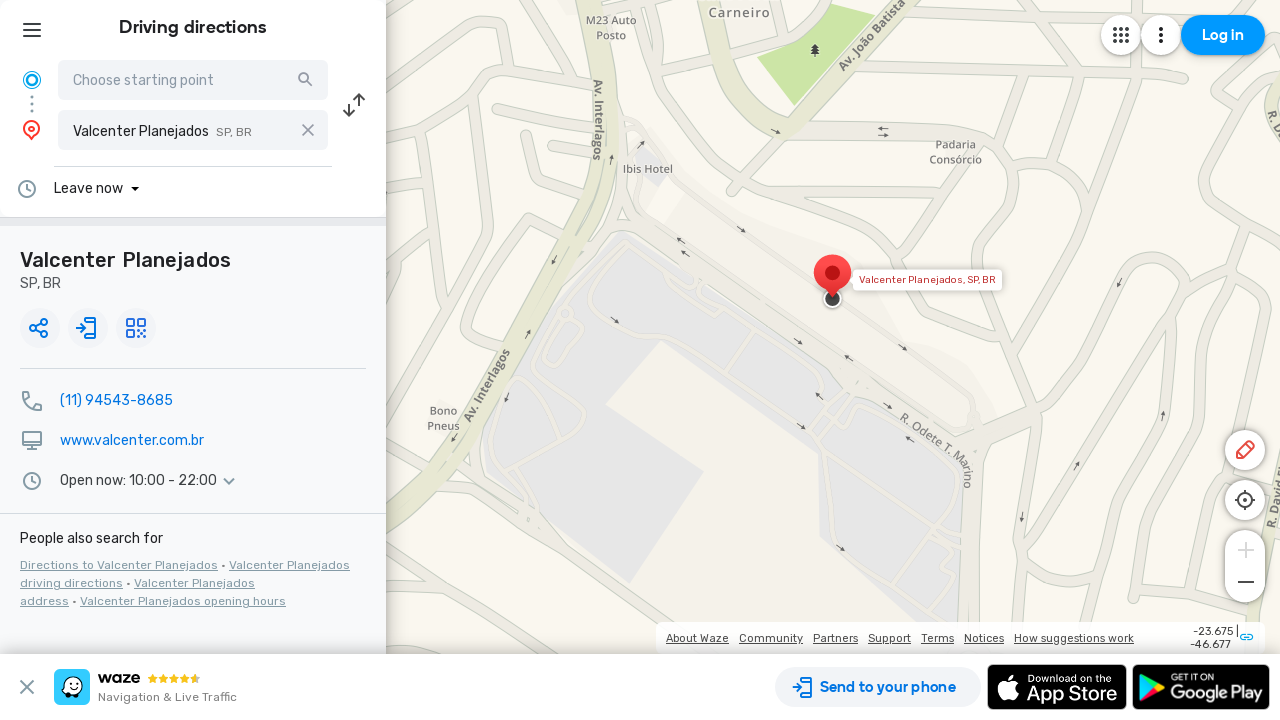

--- FILE ---
content_type: text/html; charset=utf-8
request_url: https://www.google.com/recaptcha/enterprise/anchor?ar=1&k=6LcObp8qAAAAAN7PXkfwsM7EivOr45jR9BZixUx8&co=aHR0cHM6Ly93d3cud2F6ZS5jb206NDQz&hl=en&v=PoyoqOPhxBO7pBk68S4YbpHZ&size=invisible&badge=bottomleft&anchor-ms=20000&execute-ms=30000&cb=kehzbjnsnsoq
body_size: 48754
content:
<!DOCTYPE HTML><html dir="ltr" lang="en"><head><meta http-equiv="Content-Type" content="text/html; charset=UTF-8">
<meta http-equiv="X-UA-Compatible" content="IE=edge">
<title>reCAPTCHA</title>
<style type="text/css">
/* cyrillic-ext */
@font-face {
  font-family: 'Roboto';
  font-style: normal;
  font-weight: 400;
  font-stretch: 100%;
  src: url(//fonts.gstatic.com/s/roboto/v48/KFO7CnqEu92Fr1ME7kSn66aGLdTylUAMa3GUBHMdazTgWw.woff2) format('woff2');
  unicode-range: U+0460-052F, U+1C80-1C8A, U+20B4, U+2DE0-2DFF, U+A640-A69F, U+FE2E-FE2F;
}
/* cyrillic */
@font-face {
  font-family: 'Roboto';
  font-style: normal;
  font-weight: 400;
  font-stretch: 100%;
  src: url(//fonts.gstatic.com/s/roboto/v48/KFO7CnqEu92Fr1ME7kSn66aGLdTylUAMa3iUBHMdazTgWw.woff2) format('woff2');
  unicode-range: U+0301, U+0400-045F, U+0490-0491, U+04B0-04B1, U+2116;
}
/* greek-ext */
@font-face {
  font-family: 'Roboto';
  font-style: normal;
  font-weight: 400;
  font-stretch: 100%;
  src: url(//fonts.gstatic.com/s/roboto/v48/KFO7CnqEu92Fr1ME7kSn66aGLdTylUAMa3CUBHMdazTgWw.woff2) format('woff2');
  unicode-range: U+1F00-1FFF;
}
/* greek */
@font-face {
  font-family: 'Roboto';
  font-style: normal;
  font-weight: 400;
  font-stretch: 100%;
  src: url(//fonts.gstatic.com/s/roboto/v48/KFO7CnqEu92Fr1ME7kSn66aGLdTylUAMa3-UBHMdazTgWw.woff2) format('woff2');
  unicode-range: U+0370-0377, U+037A-037F, U+0384-038A, U+038C, U+038E-03A1, U+03A3-03FF;
}
/* math */
@font-face {
  font-family: 'Roboto';
  font-style: normal;
  font-weight: 400;
  font-stretch: 100%;
  src: url(//fonts.gstatic.com/s/roboto/v48/KFO7CnqEu92Fr1ME7kSn66aGLdTylUAMawCUBHMdazTgWw.woff2) format('woff2');
  unicode-range: U+0302-0303, U+0305, U+0307-0308, U+0310, U+0312, U+0315, U+031A, U+0326-0327, U+032C, U+032F-0330, U+0332-0333, U+0338, U+033A, U+0346, U+034D, U+0391-03A1, U+03A3-03A9, U+03B1-03C9, U+03D1, U+03D5-03D6, U+03F0-03F1, U+03F4-03F5, U+2016-2017, U+2034-2038, U+203C, U+2040, U+2043, U+2047, U+2050, U+2057, U+205F, U+2070-2071, U+2074-208E, U+2090-209C, U+20D0-20DC, U+20E1, U+20E5-20EF, U+2100-2112, U+2114-2115, U+2117-2121, U+2123-214F, U+2190, U+2192, U+2194-21AE, U+21B0-21E5, U+21F1-21F2, U+21F4-2211, U+2213-2214, U+2216-22FF, U+2308-230B, U+2310, U+2319, U+231C-2321, U+2336-237A, U+237C, U+2395, U+239B-23B7, U+23D0, U+23DC-23E1, U+2474-2475, U+25AF, U+25B3, U+25B7, U+25BD, U+25C1, U+25CA, U+25CC, U+25FB, U+266D-266F, U+27C0-27FF, U+2900-2AFF, U+2B0E-2B11, U+2B30-2B4C, U+2BFE, U+3030, U+FF5B, U+FF5D, U+1D400-1D7FF, U+1EE00-1EEFF;
}
/* symbols */
@font-face {
  font-family: 'Roboto';
  font-style: normal;
  font-weight: 400;
  font-stretch: 100%;
  src: url(//fonts.gstatic.com/s/roboto/v48/KFO7CnqEu92Fr1ME7kSn66aGLdTylUAMaxKUBHMdazTgWw.woff2) format('woff2');
  unicode-range: U+0001-000C, U+000E-001F, U+007F-009F, U+20DD-20E0, U+20E2-20E4, U+2150-218F, U+2190, U+2192, U+2194-2199, U+21AF, U+21E6-21F0, U+21F3, U+2218-2219, U+2299, U+22C4-22C6, U+2300-243F, U+2440-244A, U+2460-24FF, U+25A0-27BF, U+2800-28FF, U+2921-2922, U+2981, U+29BF, U+29EB, U+2B00-2BFF, U+4DC0-4DFF, U+FFF9-FFFB, U+10140-1018E, U+10190-1019C, U+101A0, U+101D0-101FD, U+102E0-102FB, U+10E60-10E7E, U+1D2C0-1D2D3, U+1D2E0-1D37F, U+1F000-1F0FF, U+1F100-1F1AD, U+1F1E6-1F1FF, U+1F30D-1F30F, U+1F315, U+1F31C, U+1F31E, U+1F320-1F32C, U+1F336, U+1F378, U+1F37D, U+1F382, U+1F393-1F39F, U+1F3A7-1F3A8, U+1F3AC-1F3AF, U+1F3C2, U+1F3C4-1F3C6, U+1F3CA-1F3CE, U+1F3D4-1F3E0, U+1F3ED, U+1F3F1-1F3F3, U+1F3F5-1F3F7, U+1F408, U+1F415, U+1F41F, U+1F426, U+1F43F, U+1F441-1F442, U+1F444, U+1F446-1F449, U+1F44C-1F44E, U+1F453, U+1F46A, U+1F47D, U+1F4A3, U+1F4B0, U+1F4B3, U+1F4B9, U+1F4BB, U+1F4BF, U+1F4C8-1F4CB, U+1F4D6, U+1F4DA, U+1F4DF, U+1F4E3-1F4E6, U+1F4EA-1F4ED, U+1F4F7, U+1F4F9-1F4FB, U+1F4FD-1F4FE, U+1F503, U+1F507-1F50B, U+1F50D, U+1F512-1F513, U+1F53E-1F54A, U+1F54F-1F5FA, U+1F610, U+1F650-1F67F, U+1F687, U+1F68D, U+1F691, U+1F694, U+1F698, U+1F6AD, U+1F6B2, U+1F6B9-1F6BA, U+1F6BC, U+1F6C6-1F6CF, U+1F6D3-1F6D7, U+1F6E0-1F6EA, U+1F6F0-1F6F3, U+1F6F7-1F6FC, U+1F700-1F7FF, U+1F800-1F80B, U+1F810-1F847, U+1F850-1F859, U+1F860-1F887, U+1F890-1F8AD, U+1F8B0-1F8BB, U+1F8C0-1F8C1, U+1F900-1F90B, U+1F93B, U+1F946, U+1F984, U+1F996, U+1F9E9, U+1FA00-1FA6F, U+1FA70-1FA7C, U+1FA80-1FA89, U+1FA8F-1FAC6, U+1FACE-1FADC, U+1FADF-1FAE9, U+1FAF0-1FAF8, U+1FB00-1FBFF;
}
/* vietnamese */
@font-face {
  font-family: 'Roboto';
  font-style: normal;
  font-weight: 400;
  font-stretch: 100%;
  src: url(//fonts.gstatic.com/s/roboto/v48/KFO7CnqEu92Fr1ME7kSn66aGLdTylUAMa3OUBHMdazTgWw.woff2) format('woff2');
  unicode-range: U+0102-0103, U+0110-0111, U+0128-0129, U+0168-0169, U+01A0-01A1, U+01AF-01B0, U+0300-0301, U+0303-0304, U+0308-0309, U+0323, U+0329, U+1EA0-1EF9, U+20AB;
}
/* latin-ext */
@font-face {
  font-family: 'Roboto';
  font-style: normal;
  font-weight: 400;
  font-stretch: 100%;
  src: url(//fonts.gstatic.com/s/roboto/v48/KFO7CnqEu92Fr1ME7kSn66aGLdTylUAMa3KUBHMdazTgWw.woff2) format('woff2');
  unicode-range: U+0100-02BA, U+02BD-02C5, U+02C7-02CC, U+02CE-02D7, U+02DD-02FF, U+0304, U+0308, U+0329, U+1D00-1DBF, U+1E00-1E9F, U+1EF2-1EFF, U+2020, U+20A0-20AB, U+20AD-20C0, U+2113, U+2C60-2C7F, U+A720-A7FF;
}
/* latin */
@font-face {
  font-family: 'Roboto';
  font-style: normal;
  font-weight: 400;
  font-stretch: 100%;
  src: url(//fonts.gstatic.com/s/roboto/v48/KFO7CnqEu92Fr1ME7kSn66aGLdTylUAMa3yUBHMdazQ.woff2) format('woff2');
  unicode-range: U+0000-00FF, U+0131, U+0152-0153, U+02BB-02BC, U+02C6, U+02DA, U+02DC, U+0304, U+0308, U+0329, U+2000-206F, U+20AC, U+2122, U+2191, U+2193, U+2212, U+2215, U+FEFF, U+FFFD;
}
/* cyrillic-ext */
@font-face {
  font-family: 'Roboto';
  font-style: normal;
  font-weight: 500;
  font-stretch: 100%;
  src: url(//fonts.gstatic.com/s/roboto/v48/KFO7CnqEu92Fr1ME7kSn66aGLdTylUAMa3GUBHMdazTgWw.woff2) format('woff2');
  unicode-range: U+0460-052F, U+1C80-1C8A, U+20B4, U+2DE0-2DFF, U+A640-A69F, U+FE2E-FE2F;
}
/* cyrillic */
@font-face {
  font-family: 'Roboto';
  font-style: normal;
  font-weight: 500;
  font-stretch: 100%;
  src: url(//fonts.gstatic.com/s/roboto/v48/KFO7CnqEu92Fr1ME7kSn66aGLdTylUAMa3iUBHMdazTgWw.woff2) format('woff2');
  unicode-range: U+0301, U+0400-045F, U+0490-0491, U+04B0-04B1, U+2116;
}
/* greek-ext */
@font-face {
  font-family: 'Roboto';
  font-style: normal;
  font-weight: 500;
  font-stretch: 100%;
  src: url(//fonts.gstatic.com/s/roboto/v48/KFO7CnqEu92Fr1ME7kSn66aGLdTylUAMa3CUBHMdazTgWw.woff2) format('woff2');
  unicode-range: U+1F00-1FFF;
}
/* greek */
@font-face {
  font-family: 'Roboto';
  font-style: normal;
  font-weight: 500;
  font-stretch: 100%;
  src: url(//fonts.gstatic.com/s/roboto/v48/KFO7CnqEu92Fr1ME7kSn66aGLdTylUAMa3-UBHMdazTgWw.woff2) format('woff2');
  unicode-range: U+0370-0377, U+037A-037F, U+0384-038A, U+038C, U+038E-03A1, U+03A3-03FF;
}
/* math */
@font-face {
  font-family: 'Roboto';
  font-style: normal;
  font-weight: 500;
  font-stretch: 100%;
  src: url(//fonts.gstatic.com/s/roboto/v48/KFO7CnqEu92Fr1ME7kSn66aGLdTylUAMawCUBHMdazTgWw.woff2) format('woff2');
  unicode-range: U+0302-0303, U+0305, U+0307-0308, U+0310, U+0312, U+0315, U+031A, U+0326-0327, U+032C, U+032F-0330, U+0332-0333, U+0338, U+033A, U+0346, U+034D, U+0391-03A1, U+03A3-03A9, U+03B1-03C9, U+03D1, U+03D5-03D6, U+03F0-03F1, U+03F4-03F5, U+2016-2017, U+2034-2038, U+203C, U+2040, U+2043, U+2047, U+2050, U+2057, U+205F, U+2070-2071, U+2074-208E, U+2090-209C, U+20D0-20DC, U+20E1, U+20E5-20EF, U+2100-2112, U+2114-2115, U+2117-2121, U+2123-214F, U+2190, U+2192, U+2194-21AE, U+21B0-21E5, U+21F1-21F2, U+21F4-2211, U+2213-2214, U+2216-22FF, U+2308-230B, U+2310, U+2319, U+231C-2321, U+2336-237A, U+237C, U+2395, U+239B-23B7, U+23D0, U+23DC-23E1, U+2474-2475, U+25AF, U+25B3, U+25B7, U+25BD, U+25C1, U+25CA, U+25CC, U+25FB, U+266D-266F, U+27C0-27FF, U+2900-2AFF, U+2B0E-2B11, U+2B30-2B4C, U+2BFE, U+3030, U+FF5B, U+FF5D, U+1D400-1D7FF, U+1EE00-1EEFF;
}
/* symbols */
@font-face {
  font-family: 'Roboto';
  font-style: normal;
  font-weight: 500;
  font-stretch: 100%;
  src: url(//fonts.gstatic.com/s/roboto/v48/KFO7CnqEu92Fr1ME7kSn66aGLdTylUAMaxKUBHMdazTgWw.woff2) format('woff2');
  unicode-range: U+0001-000C, U+000E-001F, U+007F-009F, U+20DD-20E0, U+20E2-20E4, U+2150-218F, U+2190, U+2192, U+2194-2199, U+21AF, U+21E6-21F0, U+21F3, U+2218-2219, U+2299, U+22C4-22C6, U+2300-243F, U+2440-244A, U+2460-24FF, U+25A0-27BF, U+2800-28FF, U+2921-2922, U+2981, U+29BF, U+29EB, U+2B00-2BFF, U+4DC0-4DFF, U+FFF9-FFFB, U+10140-1018E, U+10190-1019C, U+101A0, U+101D0-101FD, U+102E0-102FB, U+10E60-10E7E, U+1D2C0-1D2D3, U+1D2E0-1D37F, U+1F000-1F0FF, U+1F100-1F1AD, U+1F1E6-1F1FF, U+1F30D-1F30F, U+1F315, U+1F31C, U+1F31E, U+1F320-1F32C, U+1F336, U+1F378, U+1F37D, U+1F382, U+1F393-1F39F, U+1F3A7-1F3A8, U+1F3AC-1F3AF, U+1F3C2, U+1F3C4-1F3C6, U+1F3CA-1F3CE, U+1F3D4-1F3E0, U+1F3ED, U+1F3F1-1F3F3, U+1F3F5-1F3F7, U+1F408, U+1F415, U+1F41F, U+1F426, U+1F43F, U+1F441-1F442, U+1F444, U+1F446-1F449, U+1F44C-1F44E, U+1F453, U+1F46A, U+1F47D, U+1F4A3, U+1F4B0, U+1F4B3, U+1F4B9, U+1F4BB, U+1F4BF, U+1F4C8-1F4CB, U+1F4D6, U+1F4DA, U+1F4DF, U+1F4E3-1F4E6, U+1F4EA-1F4ED, U+1F4F7, U+1F4F9-1F4FB, U+1F4FD-1F4FE, U+1F503, U+1F507-1F50B, U+1F50D, U+1F512-1F513, U+1F53E-1F54A, U+1F54F-1F5FA, U+1F610, U+1F650-1F67F, U+1F687, U+1F68D, U+1F691, U+1F694, U+1F698, U+1F6AD, U+1F6B2, U+1F6B9-1F6BA, U+1F6BC, U+1F6C6-1F6CF, U+1F6D3-1F6D7, U+1F6E0-1F6EA, U+1F6F0-1F6F3, U+1F6F7-1F6FC, U+1F700-1F7FF, U+1F800-1F80B, U+1F810-1F847, U+1F850-1F859, U+1F860-1F887, U+1F890-1F8AD, U+1F8B0-1F8BB, U+1F8C0-1F8C1, U+1F900-1F90B, U+1F93B, U+1F946, U+1F984, U+1F996, U+1F9E9, U+1FA00-1FA6F, U+1FA70-1FA7C, U+1FA80-1FA89, U+1FA8F-1FAC6, U+1FACE-1FADC, U+1FADF-1FAE9, U+1FAF0-1FAF8, U+1FB00-1FBFF;
}
/* vietnamese */
@font-face {
  font-family: 'Roboto';
  font-style: normal;
  font-weight: 500;
  font-stretch: 100%;
  src: url(//fonts.gstatic.com/s/roboto/v48/KFO7CnqEu92Fr1ME7kSn66aGLdTylUAMa3OUBHMdazTgWw.woff2) format('woff2');
  unicode-range: U+0102-0103, U+0110-0111, U+0128-0129, U+0168-0169, U+01A0-01A1, U+01AF-01B0, U+0300-0301, U+0303-0304, U+0308-0309, U+0323, U+0329, U+1EA0-1EF9, U+20AB;
}
/* latin-ext */
@font-face {
  font-family: 'Roboto';
  font-style: normal;
  font-weight: 500;
  font-stretch: 100%;
  src: url(//fonts.gstatic.com/s/roboto/v48/KFO7CnqEu92Fr1ME7kSn66aGLdTylUAMa3KUBHMdazTgWw.woff2) format('woff2');
  unicode-range: U+0100-02BA, U+02BD-02C5, U+02C7-02CC, U+02CE-02D7, U+02DD-02FF, U+0304, U+0308, U+0329, U+1D00-1DBF, U+1E00-1E9F, U+1EF2-1EFF, U+2020, U+20A0-20AB, U+20AD-20C0, U+2113, U+2C60-2C7F, U+A720-A7FF;
}
/* latin */
@font-face {
  font-family: 'Roboto';
  font-style: normal;
  font-weight: 500;
  font-stretch: 100%;
  src: url(//fonts.gstatic.com/s/roboto/v48/KFO7CnqEu92Fr1ME7kSn66aGLdTylUAMa3yUBHMdazQ.woff2) format('woff2');
  unicode-range: U+0000-00FF, U+0131, U+0152-0153, U+02BB-02BC, U+02C6, U+02DA, U+02DC, U+0304, U+0308, U+0329, U+2000-206F, U+20AC, U+2122, U+2191, U+2193, U+2212, U+2215, U+FEFF, U+FFFD;
}
/* cyrillic-ext */
@font-face {
  font-family: 'Roboto';
  font-style: normal;
  font-weight: 900;
  font-stretch: 100%;
  src: url(//fonts.gstatic.com/s/roboto/v48/KFO7CnqEu92Fr1ME7kSn66aGLdTylUAMa3GUBHMdazTgWw.woff2) format('woff2');
  unicode-range: U+0460-052F, U+1C80-1C8A, U+20B4, U+2DE0-2DFF, U+A640-A69F, U+FE2E-FE2F;
}
/* cyrillic */
@font-face {
  font-family: 'Roboto';
  font-style: normal;
  font-weight: 900;
  font-stretch: 100%;
  src: url(//fonts.gstatic.com/s/roboto/v48/KFO7CnqEu92Fr1ME7kSn66aGLdTylUAMa3iUBHMdazTgWw.woff2) format('woff2');
  unicode-range: U+0301, U+0400-045F, U+0490-0491, U+04B0-04B1, U+2116;
}
/* greek-ext */
@font-face {
  font-family: 'Roboto';
  font-style: normal;
  font-weight: 900;
  font-stretch: 100%;
  src: url(//fonts.gstatic.com/s/roboto/v48/KFO7CnqEu92Fr1ME7kSn66aGLdTylUAMa3CUBHMdazTgWw.woff2) format('woff2');
  unicode-range: U+1F00-1FFF;
}
/* greek */
@font-face {
  font-family: 'Roboto';
  font-style: normal;
  font-weight: 900;
  font-stretch: 100%;
  src: url(//fonts.gstatic.com/s/roboto/v48/KFO7CnqEu92Fr1ME7kSn66aGLdTylUAMa3-UBHMdazTgWw.woff2) format('woff2');
  unicode-range: U+0370-0377, U+037A-037F, U+0384-038A, U+038C, U+038E-03A1, U+03A3-03FF;
}
/* math */
@font-face {
  font-family: 'Roboto';
  font-style: normal;
  font-weight: 900;
  font-stretch: 100%;
  src: url(//fonts.gstatic.com/s/roboto/v48/KFO7CnqEu92Fr1ME7kSn66aGLdTylUAMawCUBHMdazTgWw.woff2) format('woff2');
  unicode-range: U+0302-0303, U+0305, U+0307-0308, U+0310, U+0312, U+0315, U+031A, U+0326-0327, U+032C, U+032F-0330, U+0332-0333, U+0338, U+033A, U+0346, U+034D, U+0391-03A1, U+03A3-03A9, U+03B1-03C9, U+03D1, U+03D5-03D6, U+03F0-03F1, U+03F4-03F5, U+2016-2017, U+2034-2038, U+203C, U+2040, U+2043, U+2047, U+2050, U+2057, U+205F, U+2070-2071, U+2074-208E, U+2090-209C, U+20D0-20DC, U+20E1, U+20E5-20EF, U+2100-2112, U+2114-2115, U+2117-2121, U+2123-214F, U+2190, U+2192, U+2194-21AE, U+21B0-21E5, U+21F1-21F2, U+21F4-2211, U+2213-2214, U+2216-22FF, U+2308-230B, U+2310, U+2319, U+231C-2321, U+2336-237A, U+237C, U+2395, U+239B-23B7, U+23D0, U+23DC-23E1, U+2474-2475, U+25AF, U+25B3, U+25B7, U+25BD, U+25C1, U+25CA, U+25CC, U+25FB, U+266D-266F, U+27C0-27FF, U+2900-2AFF, U+2B0E-2B11, U+2B30-2B4C, U+2BFE, U+3030, U+FF5B, U+FF5D, U+1D400-1D7FF, U+1EE00-1EEFF;
}
/* symbols */
@font-face {
  font-family: 'Roboto';
  font-style: normal;
  font-weight: 900;
  font-stretch: 100%;
  src: url(//fonts.gstatic.com/s/roboto/v48/KFO7CnqEu92Fr1ME7kSn66aGLdTylUAMaxKUBHMdazTgWw.woff2) format('woff2');
  unicode-range: U+0001-000C, U+000E-001F, U+007F-009F, U+20DD-20E0, U+20E2-20E4, U+2150-218F, U+2190, U+2192, U+2194-2199, U+21AF, U+21E6-21F0, U+21F3, U+2218-2219, U+2299, U+22C4-22C6, U+2300-243F, U+2440-244A, U+2460-24FF, U+25A0-27BF, U+2800-28FF, U+2921-2922, U+2981, U+29BF, U+29EB, U+2B00-2BFF, U+4DC0-4DFF, U+FFF9-FFFB, U+10140-1018E, U+10190-1019C, U+101A0, U+101D0-101FD, U+102E0-102FB, U+10E60-10E7E, U+1D2C0-1D2D3, U+1D2E0-1D37F, U+1F000-1F0FF, U+1F100-1F1AD, U+1F1E6-1F1FF, U+1F30D-1F30F, U+1F315, U+1F31C, U+1F31E, U+1F320-1F32C, U+1F336, U+1F378, U+1F37D, U+1F382, U+1F393-1F39F, U+1F3A7-1F3A8, U+1F3AC-1F3AF, U+1F3C2, U+1F3C4-1F3C6, U+1F3CA-1F3CE, U+1F3D4-1F3E0, U+1F3ED, U+1F3F1-1F3F3, U+1F3F5-1F3F7, U+1F408, U+1F415, U+1F41F, U+1F426, U+1F43F, U+1F441-1F442, U+1F444, U+1F446-1F449, U+1F44C-1F44E, U+1F453, U+1F46A, U+1F47D, U+1F4A3, U+1F4B0, U+1F4B3, U+1F4B9, U+1F4BB, U+1F4BF, U+1F4C8-1F4CB, U+1F4D6, U+1F4DA, U+1F4DF, U+1F4E3-1F4E6, U+1F4EA-1F4ED, U+1F4F7, U+1F4F9-1F4FB, U+1F4FD-1F4FE, U+1F503, U+1F507-1F50B, U+1F50D, U+1F512-1F513, U+1F53E-1F54A, U+1F54F-1F5FA, U+1F610, U+1F650-1F67F, U+1F687, U+1F68D, U+1F691, U+1F694, U+1F698, U+1F6AD, U+1F6B2, U+1F6B9-1F6BA, U+1F6BC, U+1F6C6-1F6CF, U+1F6D3-1F6D7, U+1F6E0-1F6EA, U+1F6F0-1F6F3, U+1F6F7-1F6FC, U+1F700-1F7FF, U+1F800-1F80B, U+1F810-1F847, U+1F850-1F859, U+1F860-1F887, U+1F890-1F8AD, U+1F8B0-1F8BB, U+1F8C0-1F8C1, U+1F900-1F90B, U+1F93B, U+1F946, U+1F984, U+1F996, U+1F9E9, U+1FA00-1FA6F, U+1FA70-1FA7C, U+1FA80-1FA89, U+1FA8F-1FAC6, U+1FACE-1FADC, U+1FADF-1FAE9, U+1FAF0-1FAF8, U+1FB00-1FBFF;
}
/* vietnamese */
@font-face {
  font-family: 'Roboto';
  font-style: normal;
  font-weight: 900;
  font-stretch: 100%;
  src: url(//fonts.gstatic.com/s/roboto/v48/KFO7CnqEu92Fr1ME7kSn66aGLdTylUAMa3OUBHMdazTgWw.woff2) format('woff2');
  unicode-range: U+0102-0103, U+0110-0111, U+0128-0129, U+0168-0169, U+01A0-01A1, U+01AF-01B0, U+0300-0301, U+0303-0304, U+0308-0309, U+0323, U+0329, U+1EA0-1EF9, U+20AB;
}
/* latin-ext */
@font-face {
  font-family: 'Roboto';
  font-style: normal;
  font-weight: 900;
  font-stretch: 100%;
  src: url(//fonts.gstatic.com/s/roboto/v48/KFO7CnqEu92Fr1ME7kSn66aGLdTylUAMa3KUBHMdazTgWw.woff2) format('woff2');
  unicode-range: U+0100-02BA, U+02BD-02C5, U+02C7-02CC, U+02CE-02D7, U+02DD-02FF, U+0304, U+0308, U+0329, U+1D00-1DBF, U+1E00-1E9F, U+1EF2-1EFF, U+2020, U+20A0-20AB, U+20AD-20C0, U+2113, U+2C60-2C7F, U+A720-A7FF;
}
/* latin */
@font-face {
  font-family: 'Roboto';
  font-style: normal;
  font-weight: 900;
  font-stretch: 100%;
  src: url(//fonts.gstatic.com/s/roboto/v48/KFO7CnqEu92Fr1ME7kSn66aGLdTylUAMa3yUBHMdazQ.woff2) format('woff2');
  unicode-range: U+0000-00FF, U+0131, U+0152-0153, U+02BB-02BC, U+02C6, U+02DA, U+02DC, U+0304, U+0308, U+0329, U+2000-206F, U+20AC, U+2122, U+2191, U+2193, U+2212, U+2215, U+FEFF, U+FFFD;
}

</style>
<link rel="stylesheet" type="text/css" href="https://www.gstatic.com/recaptcha/releases/PoyoqOPhxBO7pBk68S4YbpHZ/styles__ltr.css">
<script nonce="Speb1rBbYLENrUSAuz-eDg" type="text/javascript">window['__recaptcha_api'] = 'https://www.google.com/recaptcha/enterprise/';</script>
<script type="text/javascript" src="https://www.gstatic.com/recaptcha/releases/PoyoqOPhxBO7pBk68S4YbpHZ/recaptcha__en.js" nonce="Speb1rBbYLENrUSAuz-eDg">
      
    </script></head>
<body><div id="rc-anchor-alert" class="rc-anchor-alert"></div>
<input type="hidden" id="recaptcha-token" value="[base64]">
<script type="text/javascript" nonce="Speb1rBbYLENrUSAuz-eDg">
      recaptcha.anchor.Main.init("[\x22ainput\x22,[\x22bgdata\x22,\x22\x22,\[base64]/[base64]/[base64]/bmV3IHJbeF0oY1swXSk6RT09Mj9uZXcgclt4XShjWzBdLGNbMV0pOkU9PTM/bmV3IHJbeF0oY1swXSxjWzFdLGNbMl0pOkU9PTQ/[base64]/[base64]/[base64]/[base64]/[base64]/[base64]/[base64]/[base64]\x22,\[base64]\\u003d\\u003d\x22,\x22w6vCvcOvwqwewr8hW1DCuMO+JDMWwofDo8KtdjQlfcKUEHzCgFoWwrs4IsOBw7gpwq93NUJvExYxw6oXI8Kuw5zDty8pbibCkMKfdFrCtsOIw4dQNS9/Al7Dq1bCtsKZw7zDs8KUAsOTw6gWw6jCncK/PcOdesOGHU1Nw49OIsO9wrBxw4vCtlXCpMKLNsK/wrvCk2rDunzCrsK6SGRFwoUmbSrCkHrDhxDChcKcECRQwp3DvEPCjsOzw6fDlcKfFzsBRcOXworCjxHDv8KVIVZyw6AMwqbDi0PDviJbFMOpw6/CqMO/ME/[base64]/wpxbwpZmdhw7QyhgVlHCsxEvf8ORw7jCrg0/FQjDnDIuesKBw7LDjMKIa8OUw65Ew6Y8wpXCqiZ9w4RvNwxmWydIP8O4IMOMwqBCwqfDtcK/[base64]/RGF6d2J6wrjDgAMCwoQsw7l2w5Yww65UYSbCinoEGcODw7nCoMOocMKpXC/DlkE9w4kwworCpMOUfVtTw7bDgMKsMWHDn8KXw6bCglTDlcKFwqAYKcKaw7dXYyzDvsKHwofDmgHCvzLDncOHOmXCjcOtZ2bDrMKGw4slwpHCoDtGwrDClHTDoD/DksO6w6LDh0oiw7vDq8KiwqnDgnzChsK7w73DjMOnd8KMMzYvBMOLZnJFPnsbw55xw4/DjAPCk0zDiMOLGz/DjQrCnsOPGMK9wpzCm8O3w7ECw5DDnEjCpGgLVmkSw7/[base64]/ChsOyHsKYCMKgw67DiMO1wrUAHkJFwp/[base64]/YksIQ05IwoQiQgZFw4/[base64]/Dh8Ovwo/[base64]/FGrCqU4vcWtTScOWR8KFwoo7J8O7wr/CpCNDw6vCscOdw5PDvMKOwpPCpMKjVMK1Z8O5w7hCV8KDw5VyNsOYw6/[base64]/DlsKMH8O0wr9Qw7HCi1vClUnDg8KMKy7DqMOCdsK0w6HDuF9DJk3CoMO3J3zCum4mw4nDuMKyWXPDvsKaw54Cwo9aDMOkdsO0JHHCly/[base64]/D8OOw6Nmw6Nfc8O+aBJJwpXDqMKBcsOZwrVPQhzCmiLClh3CvVEyVQ3Cm3fDhMOWM2kIw5ZgwqjChUdTTDcbTsKgNg/[base64]/[base64]/[base64]/[base64]/Cv8K/c1LDqVTDqAh1eAvCiMO4wrY6eyxVw4jCoUpfwrLClcKwL8OBwosGwo1xw6BtwrJTw4vDnBjDoXbDtR/CvRzDqjUqJ8OHEsOQVUXDo37DiDgofMKSwrPDhcO9w7QNRMK6HsODwrfDq8Kvc2rCqcO3wqoKw451w6DCqcK2XlDCo8O7K8KtwpfDh8OPwo4Jw6E3PRvDtsKiV27CnS/Cl0AYbGZWIMO+w4HChhJPLnjCvMKtS8OsY8OHEmYYc2gLFDfCkGLDpMK0w7LCp8OMw6lfw5bChCvDvCTDogfCl8OuwprCt8OCwoMYwq8MHR9AaFZxw5rDokzDvWjCrw/Cp8KHZyY/RRA2w5gjw69ZD8Kyw7JDPWLCi8K5wpTCt8OYacKGTMKuw7zDiMKYwpfDqGzCi8OJw7bCicK2WnsewqjChMOLwobDjSxuw5fDnMKYw5DCkwMrw5AFPsKLUSDCrsKTw48lAcOPeUPDhF8kPmZVPcOQw6pBLQnDqTnCtg5VFAlPYDLDuMOOwoPCgn/CkxQBSgdZwowKFDYVwofCk8KTwoFgw7A7w5rChcK9w68EwpUdwr7DoT7CmBPCgsKOwobDjh/CqjnDhcOTwqI9wqQZwqxAKsOowqPDtzMsfcK1w4I8UMO7aMOVTcKPSiNJCMK4DMOGSVMdRnFBw5Frw4HDikA3csKANH4LwrBaP0DCgz/Dk8O1wroCwrbCtsKKwqvDvnjDgGo2woQ1R8ORw4dpw5fDhsOZC8Khw6XCpCIow5o4EMKsw4MOaCcTw4bCoMKlUsOEwp44USXDncOObMK0w7HCvsOlw51HJMOxwrzCoMKafcKQTCLDh8KswozCji/CjjbCqsKPw77CoMOJXcOywqvCq8OpSEDCsGTDnyvDpsO1woNgwq7DkSQCw6tQwrRZHsK9wpzCtiPDksKJIcKsJSR+MMOAGlvCusKQAmZmKMKGDMKUw4Nfw4zCjhR/QcKAwoIcUwzDjMKPw7XDosK6wpZiw4zCuloqa8KEw4tiUzrDs8KIasKVwqLDlMOFR8ONScK/[base64]/ZhHCsxfDvMKUwoJ5woHDjMOobsKKw4Y2w4HCiHzDjxPCkzF+YS1WCcKiJl8iwqXCq15CBMOTwqleGEjDv11cw4ZWw4R0LAPDiyVxw4fDrsOBw4ErN8KcwpwobjfCkiwZAgNXworDvMOlb0M5wo/DvcO2woTDuMKlMcKqwrjDvcKOw5Igw7fCvcOdwpo/woDCkcKyw6XDpCcdw43CnxfDhsKuLUbCtyHDihzClTdwA8KyIXfDvwwqw6NYw51xwqXDjGoPwqhDwqrCgMKvw7hAw4fDgcKpFHNSd8Kye8OvAsKWw5/[base64]/CgS7DqcKYQsKkBcO5blvDsWB3Yws5KMO+w7Usw4HDrzUOQn54G8O7wo5rQCNuTS4mw7lWwpIhBmRbEMKGw4dSw6cYX3l/EgYDNzjCicKIbHsXw6zCjMKzecOdDnjDslrCtT4ZFF/CvcKZAcOOD8O4w77DiBvCl0tZwoLCrnbCucO7woBncsOmw7YRwpQrwpzDvcO8w7LDg8KaZMOCMw0qQ8KyICpaI8OkwqLDshPDiMOewrfCocKcADrDr00GBcK+bDjCt8OqZ8OQfVjCucKsfcO8HsOAwp/Cuh4Pw7ZuwoHDicOWwqEuRADDu8Ksw7QWEQdtwodXDsOKNCXCrMK7VFk8w6HDpHoBP8OMdHHCjMO7w4rCkl/CgUrCtsO1wqTCoExUdsK3HkPCk2rDhsKPw6x2wrXDg8OpwrUHTlTDjDwSwr87FsOhSERzdcKXwp9NT8OXwoDDoMOoH1vCpcOlw6/Chh7Cj8K4w47DnMKqwqEkwrVgZGRMwrzCvFtWecKxw6LCisKBZ8ONw7zDtcKHwoFlZVRZMMKkH8KYwp8EfMOJIsKVNcO3w4rDvAbCh3PDhMKNwrTCg8KIwqR8ZcOtwpTDuHE5KTrCqycaw7sbwq0MwpXCj1zCk8OUw57CuHV2wr/[base64]/[base64]/[base64]/DsGQbwq5NNcKDwq/[base64]/[base64]/Cu8KuekTDhgzDsG7Cs1QGw4dudCrCo8OpXsKIw4vCtMKowofChk4+LMK7RzvCscKew7XClSTCmyPCjcOwR8ObVsOHw5BBwqHCrDVsRUZhwrc4wotqLzR4dXIkwpAcw78Kw7DDulYSJlXChsKzwrtww5gEwr/CvcKzwrnDncKrSMOXcAZ6w6F+wro+w6U7w6gHwofDmT/CvFLDiMOhw4t4OmpfwqPDiMKQfcOrR1U+wqkQHTsIa8OjUQIRa8KOIcOaw6LDvMKlfE7CoMKLTVRCezx6w4TCnTvDj2nCvkd6bsOzUBPCiWhfb8KeGMOGM8Oiw4PDsMK9KDMHw6DCoMKXw7I9WUxjcmPDljd/w6HDn8OdZ3HDlV5dLEnDoHTDhMOeJ0Z4al3Dkm0vw5dbw53DmcOLwrXDmiLCvMKbDcO8w6HCvTEJworCglrDj2U+XnfDvhthwrYrM8O5w7kMw5t8wrZ8w4kXw7dUMsO+w6IYw77Cpz4hPwnCm8OcY8OAIsOmw5ZJZsOFOnDCiWMawo/[base64]/DhcKbwpEBI8OPWsOxOBbDusKhw5I7DkpvHCvClgXCu8KPKCbCp0EtwpXDlx3DiSLClMKuSEvDuDzDs8OFR3sDwqAjw4csZsOPUXRVw6TCoE/Cn8KYL2jCnk/CmGhiwq7DkmzClsKgw5jCnRgcQsKneMO0w5N1GsOvw44iCcK5wrnCljt7Vg81LV/DlT17wpEVZ14YRDISw6gBwr3DgiRpPMOgah/DjiDDjkTDqMKUdsOhw5lZfRA8wrwZdQIgbMO4WzAgworDqHNQwrJQWsKBMi0xF8Oow7rDi8OLw4jDp8OLTsO4wqAGT8Kxw6fDv8OxwrbDnVs3dTHDgmQnwrTCvW3CtDAEwr4Aa8OiwrPDusO2w5bCrcO0KmDChAAvw73Dm8ONAMOHw5QJw5/Dr0LDjSHDrEHCrkNdFMO0QwTDmwNyw43DnFw5wrdGw4kabF7DsMOJUcK4S8K7D8KIM8KiRMOndCN6HcKGdMOOQXRNw7fCoQ7ChG7CiBPCoGLDvU9Nw5YrNsOSYXIVwp/[base64]/CmsKVwrXDoSRfwql6Gj5Rw5gPeFo0O1PDsMOsYUnCq1DCmWfDpcOdCm/CusKhFhDCpnbCjVFdIMORwo3Dr2nDp34UHATDiGzDtMKewpM5BEQqXMOLGsKvwoTCu8OFBVLDmxbDv8OCLcOCwrbDq8KcWEjDqH/DnSdSwrjCt8OYGsOwORYieSTCkcKiIcO6BcKnCjPCgcKEMsK/ay/Dri3Dj8OqBMO6wopowpfCscOPw47CsSIQLyrDu1M4w6rDqsK/bsK8wqjDkBjCp8OcwqvDr8K4AWrCjcOJZm0kw4o7JErCpMOFw4nDqMObc3d9w78pw7nDvVl2w60sbwDCrR5gw43DtF/DhDjDi8KgXibDisORwr/Dm8OBw6wqHXAJw7MlGMOxasOSKn3CocO5woPCqsO5MsOkw6QhH8OmwpLCo8KSw5YwF8KsccOGVV/Ci8OQwqNkwqt3wofDjX3CtMOew4vCiwjDv8OpwqPDkMKcMMOdH1JQw5PCvBc7VsKzw4zDj8K9w7TDscK0acO1woLDvcOnMsK4w6vDq8Kjw6DDtF4IWE8zwpzDoS7CvHVzw6MdP2tCw7IkNcOFw7Y8w5LDuMKmYcO7AiN/OHvCn8OjciRlU8O3wpUwP8KNwp7DrWpmUcKGOcKOwqXDmgnCv8Ozw4g+WsOgw7zCqVFqw5fCj8OAwoEYOT5YSMOWUx7CslV8w6Qcw7XDvTfChDrCv8KVw4sVw67DoHLCmcOOwoLClDHCmMKmNsO6wpI7fV/DssO2EjA4wrY9w7DChsK2w4/DosOqOcKGwqR3WBDDvMOkb8KIa8ObdsOVwp3DhDPCjsKgwrTDv08/J0Y1w75NbDDCjMK2B1ZlB1wcw6Rfw7bCvcOXBAjCtcOlOV/DosOYw63ChXbCq8K4bMK8ccKtwpoVwocow53Dmn7CuTHCgcKZw7tpdGt2G8KlwpnDhEDDscKsHj/DlXs1w5zCkMKcwowSwpHDtMOJwq/DoTnDulEafk/CgUojIsKFcMOew7wxdcOQEcKxBkAiw5bCg8O/Y07Cs8K5wpYaeynDkcOVw4ZfwqsjPMOUAMKUIQzCkw5xMsKPw4vDtxJycsOPN8OWw5UfGMOAwoUOJVAOwpQ7GHrClcOXw4BdRzTDhFZKFE3CuS8EF8OEwrzCgxETw6nDs8Kjw78AJ8Kgw6LDlcOsNcOuw5PDjDrDnTo6fsKewpscw51RGsO/[base64]/WMK2OMKTMMKYdsKawrl5w7FOwpdNfcOawrzDlcKrw599wqrDm8OfwrpIw4gnw6Ahw7bDlgBqw5A+wrnDncKJwqLCkgjCh33CvybDnxfDnMOwwqfDp8OWwrFIJ3MKOQgzEF7ChlvDpcOww6/CrMObbMKtw6xOKDvCk1NyST7DnUpjYMODHsKCCQnClEfDlQvCuHXDmETCjcOREHNyw73DtMOUGEfCscKBRcOtwoxzwpjDrsOLwqvCh8O7w6nDi8O6PcK6WCLDsMKzHS0PwrrDsSbCiMO+O8KkwqUGwpfClcOEw5AawoPCsH4JEMOPw6crLnJiSn0/F3htfMKPw7JHelrDqEHCglZiN0DDh8Olw7luWipzwo4EdHp0Kxdbw5hgw7JXwoJZw6bCmSTCkn/CuhLCvGPCqGxmNBlfeXTCnjFjAMOcwovDq37Cq8KnbMKxG8Kbw5nCr8KsKsKLw6xIwqbDqzXCm8KoZjIiVjolwpQfLCdNw7EowrpbAsKpV8Ojwpc7DG7ChwzDrnnChcOVw60KdAlcwqnDqsKYa8OJJsKQwq7ChsKwYm57EQbChHzCkcKfQMOPQcKoL2/Cr8Kkb8KvVcKDVMK/w6DDiCPCu10DbsOnwqnCiDzDryISworDscOkw6zDqMOkJkHCgsKlwqA5w7nCisORw4PDrx/Dk8KcwrTCvB3CscOrw5XDllrDv8KaUjvCkcKSwrLDinrDvQvDtw4mw6h/TMOmfsO1w7fCjTjCksOlw5VPWMK2wpbDqsKVdUoewqjDs3nCncKGwqZXwrE5GcKxLMK9JsO/PCBfwqAhEcK+wo3DkGnCkDZowoDCiMKHCsO1w70MZsKrcjhVw6QuwoIGP8KaMcKNI8KbYz5Uwq/CksOVZ0A+an5uPkUBW3TCmycyE8OcUMOGwrTDs8KGPiJGdMOYNC8LTsKTw7/DiCdRwo9OJyLCvFZAeXzDgMONw6LDrMK9ISfCjG5EEBnCmCTDjsKFMnXCs0c9wrrCjMK7w5PDkBjDtlQLw6DCq8O4woE8w77CgMO1JcOECcOfw6nCn8OeHygaJnnCrMOcDcOUwowcAcKuEEzDv8OfK8KsNUnDjVfCn8O/w7nCmGnCh8KLDsO7wqXCnj0ZDwDCti91wqfDvMKYbsO9S8KZLsOuw67DoVvChsOkwqbCrcKVDnJ4w6HCnMOMwo3CvDk1SsOAwrfCvTFxw7/DosKYw4/DjMOBwo/CocOoPMOEwqfCjErCrk/DsQIRw7lywobDoWoZwoHDhMKnw7XDqQlvJS1CLMOeZ8Kca8OjZ8KRZQpiwqxMw68gwpJBHUzDjwIIYMKHO8OFwo5uwqXCr8OzQ1TCnhIqwoI/wrDCoHlqw59JwpkTFX3DsksiP1YDwovDvsOBL8OwAQzCq8KAwoF/[base64]/HDhoPFzDksKMwr0iFsOxw6svdMKWd3XCnTjDm8KXwqLDn3oKw6LDuS1+B8Kxw7nDrF9nOcOaZm/DlsKow6rDtcKfH8OWP8OjwoHCjDLDhg5OITnDgcKQCMKewrfCiWrDp8Opw7dbw4LCqhHCuhTCpMKsLcOTw6xrX8Omwo/[base64]/IjhLw4wGwoHCrMOSw6rDssOBwpdEL8KcwppHw47Cu8OYw4JQGsOFQifCi8KUwqdid8OCw5TCncKHaMK3w68rw75fw7wywqnDgcKbwrkGw6zCgSLDmHgfw4bDnG/CjyBvamDCmVXDq8OcwovCv23CjsOww63CuVzCg8OUc8KRwozCosKpY0pCwqDDp8KWR3zCnyBFw5nDk1VZwpgMMFXCqTNMw4w9UirDgRHDm03CrH5tOgIvGMOkwo9XLsKLHwLDusOSwo/DhcOrWcK2ScKewqTDjQjDqMOuUjspw4/DsQTDmMK1HsO+HcOUwqjDiMKPD8Kyw4nDjMO7c8OjwrfCs8KcwqjDosOwQQp6w43Doi7DocKnwoZwOsKiw4F4TsOyRcOzODDCuMOOAcOpWMOdwrs8esOZwrbDsWhQwpIuEB8/F8OsczHCvlEkN8ODZMOAw4TDuiXCtl7DvyM4w7/CrkMUwp3DrShKHUTDisO6wrl5w4YwO2TDkmhWw4jCqXwHS0fCncOawqHDqCkUOsKhw7kXw4/CkMOBwoHDpcOxGsKpwr9GK8O0VsKAQ8O7P1IGwpnCmcKDCsOkUSFtNMOxMjHDgcOMw5MBfGTDllPCq2vCo8O9worCqhzCgi3DsMODwoMyw5pnwpcHwrPCtMKTwqHClCx7w48AZn/[base64]/DqWg5wpZsOcOEw7MEwqvDpVPClRMMWMOww7xGw6F/WsKbw7zDt2zDvVfDlsKqw6PCriRxZW1xwqLDqQAWw5TCnhLCn17Cu1AvwoB/YcKAw7B4wodUw5ARMMKHwpzCsMK+w4dKVm/[base64]/w6rDk8KweFLDpEXCjcO0w71dwrrClcKDFQTDu1h5YsOhDcKWBnHDkBw1MsOHLBHDt2fDuVEbwqg0Y3DDiQ18w6oRYibDkXLCu8ONVQzDng/Dt0zCn8KeKxYUTXI/wrEXw5IXwrclcgp4w6TCisKRw5HDnCIzwpEmwrXDsMOJw60Nw5nDk8KMWlVbw4VyUDgBwrDCik05LsOSwqrDumJQblfDs3Nhw5nCk1Flw7XCh8O5eC5HZCzDjjHCtT0LcxdYwoNbwqYuTcOdw4rCksOwZHcxw5hmA0jDjMOnwrYxwqBzwp/CoG3CisKaAQbCtRtoVsO+TwHDhTU3d8Kzw5lIYWYidsOWw7xQDsKePMKnOFVAEHLDvMO6J8OhPVDCi8O2TzjCnyzCmikiw4zDp34RasOGwpnDr1xdGhQcw67CsMOyYT1vIsOIKcO1w4jCoSzCo8OAC8OMwpRpw6vDsMOBw6/DswTCngLDhMODw4TCumXCn3XDrMKIw746w7xFw7YRdxcCwrrDr8K7w6lpwrvDscKJTcObwpxMG8O/wqAHJGfCnk5lw61mw7d+w40Swr7DucOSHkTCu1TDvRnCqRvDp8OdwovDkcO8Q8OJd8OmXldFw6BNw5zCk3/[base64]/CjTLDn8OIw5lWMnfCi8KcSDLDkMKvw7sJw7FYwq1hLn7DmMOMLcK2ecK+eHFAwoTDpVhmNE/Cn1JDEcKgETZnwoHCscKRGGjDj8KuPsKFw4nDq8OdNsOnwosPworDrMKlJsOMw4/ClMKkQcK9EV3CsSTDnTYEUMKxw53DocOmw6Fyw5YeCcK4w5VkHBbDuw5MF8OfA8K5eRgVwrV5XcKxR8KTwqvDjsKDwplUNQ7CqsOBw7/CilPDvm7DksO6ScKQwprDpl/DjVvCsmLCsmAewpZKaMOCwqPDscOgw4Ihw57DuMObUyRKw4pLd8O/[base64]/CjmzDtcKBwrzDuDvDpMOew5nDmDs+w5R2w6Uiw5NJfm4jR8Kqw6l1wpLDscOMwonDs8KGQTzCrMKlRhxrVMKdecKHY8Kyw5YHIMKMwqtKP0DCpcONwonChVQPw5fDnjHCmRrDvC1KP1I1w7fCrmbCgsKKW8K8wr8rNcKOK8O7wpzCmHZDSUsUHcKhw5kbwrt/[base64]/Dt1FaWmkbwrcCHcKowrtHwqoiB3VjNsO4V3PCkcOqZX8owojCh2XCmAnDrR7ClFhXQH8lw5l8w7/DoFjCrGfDuMOFwqIQwrXCo0EuUihywpnChV8tDyRMJT/CjsOtwo4Twr4Vw4cWdsKrCcKjw50HwoFqcGPDusKrw6gBw53DhxFowp5+MsKuw4XCgMKpb8Kha2jDpcKzwo3CrQZ7e1Afwqg+CcKUF8K3YT/CtsKQw7DDjsOdW8OJdWl7A1lew5TDqSE1w6nDmHXDgXk2wofCisOow7HDkzTDiMKHC08TDcK0w6bDhllQwqHDpsOqw5fDs8KCNhzCjGBkLCtfKx/Dg3TCpHLDlEUawo4Sw6XDksOaR188w5LDqcOKw7USBVHCh8KbU8OtY8OfNMKVwrR5Im06w7RKw4HDimPCrMKFMsKkw6vDtMKew7fDuABaRHgsw4JAKcOOwrhwHg/DgzfCl8O3w6HDj8Kxw7TCj8KZEGjDtsKRwrDCkhjCncOcCDLCn8ONwqjDknzCqAs3wrs2w6TDisKRalRDf3nCtcOQwpnCp8K2F8OYb8O3JsKcYsKYGsOjaQLCniMJOMKNwqDDp8KJw6TCuXEHd8K5woPDn8O2YU55wr/Di8OvLQLCmHUEdxXCgSIgVcOLZz/DnlErXlfCmsKVYh/CnWk3wplbNMOiRcKfw7/Do8O0w5lqwq/Csx7CucKxwr/[base64]/DhlrCtnzDqcKjGsOiXEVneFU0wrTCohZxw4HDs8OcQMO0w4fDsUJlw4xVN8KbwqAAFB5lLQjCmVTCtUBBQsOGwqxUSMOuwqYEBTzCj0Mlw4DDqMKif8KHWcK5FMOqwpTCrcK/w7hCwrB3fsOtWEvDmkFIw6zDpjvDrDRVw5oLM8KuwrRiwrzCoMOswqwAHAMuwqTDt8OZU37DlMK5b8OWw5oEw7AsHMOKRsOzAsKEw4IkIcONBjHDk1gBRQk9w57DuFklworDlMKhS8KpYMOrw6/DkMKlN2/Du8KxA2UZw6bCrcOlK8K7fnnDrMKydxXCjcKnwpN9w4pkwoHDkcKtfSRVIsO3JQLCvngiJsKbATjClcKkwppyTTXCiGrCtFjCmUnDrRoAwo1Sw7XCiCfDviJpeMKDZi48w5PCucKxN0vCnzLCr8OUwqcowo0qw5kkagnCnBzCrsKNw79/wp15ZHU8wpMPOsOvbcOKYMO0w7Jkw7HDqxQTw7TDusKuXxXClcKtw71iwqbCtsKVF8ONeHPCpiLDkB3CrX/Cp0DDsXZDwr9JwprDiMOmw6c4wpg6P8OCKz5Sw7fCjMOVw7HDpWdAw4Ebw4TChcOmw5xTdlXCqMKgVMO7w4Muw4LCvcK6GMKTDHJ7w4EoPU0Xw5zDvG/DnCTCj8K/w4YKM2XDisKONMOqwpNSJVrDmcKjJMOJw7fDpMOzQMKlQCVIYcOiMT4qwoDCvsKRMcK4w7xaAMK/[base64]/CljTDr8Khw4oRTcOBP8KSw4HCrsKjw74cH8KsCMO0JcKVwqQSWMOeRhwwBsOrbwrDhcK7w61ZJcK4JQjDkMOSwp/CtsORw6Z+RnclKzQewpHDon45w7ZAQX/DuT3Dh8KLKcKBw63Dih8BTFTCg2HDpGbDtMOFOMKtw7nDuhzCkjTDmMO1cF0cSMOkJcK1RFE3TzBMwrPCrEdXw5TCtMKxw6wTw6TCh8Kow65TPUUaD8Olw6/[base64]/DhcOAfiTDl8KDaMOHw510w5TDuXwOwq9ydXsowo3Cvz3CssOGDMKHw7/DtsOnwqLChyzDrMKfUMO9wpo2wrTDicKIw57Ct8KsdMO8WmdybMOpKCnDow3Dv8KiA8OLwr7DiMOHIAEsw57Dn8OIwqgiw4DCpB3CisONw6bDmMOxw7fCmsOYw4EyAwVHPwLDsncFw6U3w45EC0ECPFLDg8OTw7vDoCDCksOyAlDCqxTCosOjNcKYCj/[base64]/CuzVyOEMyw4zCv38sw5vDk1rCrcKnwrsDJQ7Cu8KCelzDgMO/AlfDiSPDhlVDeMO2w7zCo8Oww5ZVDcKPBsKmwoMbwq/DnTpRR8O3fcObEik3w7PDhE5qwq5uDsK7XcO+H3bDtVUPHMOJwqvDrjbCjsOjeMO5a1k2BU0Uw6xqKwHDmH41w4HDgmHCnFJ0KCPDnlLDm8OGw5o1w77DpMKlCcOlRCddd8OGwoYRGEjDvsKyP8KEwq/CmwxKLMOfw488f8Otw5oZaydowrd/w57DsWRaXsOIw4PDt8OhIMKlwq1Twp1pwqROw55XARglwobCgsOwUy3CoxY5VcOzJ8OiMcK8w5QICR/Dm8Oyw4LCrcKCw5vCuz3CuRjDhxjDmU7CoxjDmsO+worDtDnCk2FoTsK0wqbCo0XCtkbDp3Ykw68bwo/DqMK/[base64]/[base64]/[base64]/FMOvRm1Cw5s/w6DDusOkw4jClcKPMcKJaMO6fm3Dm8KGFMKow77CocOtGcOdwpfCsnTDgFHDhS7DqRQ3AcKUM8OoYxvDscK8I0Arw73CvDLCvnwPwonDgMKCw4sswpHCksO/[base64]/[base64]/CnifCjw0lw77DghEIwr/Di1FJwpPCuR9hw5TCpBgDw6grwoECwqs7w6hwwrwBJ8Onw6/DpVrDosKmB8K0PsKow6bCqUomWz5wasKRw7vDncO0HsK1w6R6w4EEdl56wqLCtWYyw4HDlz5yw73CtVF1w6xpw7LDsjd+wo5DwrXDoMK3dCjCi1t/T8OoVsOLwoPCs8O/MiEDKsOZw4zChS/DqcKtw43DuMOJUsKeLCk0aSMlw4DCiHlMwoXDn8OMwqxkwqFCwqrCjX7CscO1XsO2wrFIK2IANsOMwoUxw6rCksOzwqRgBMKbMcOfYn3DjMKPw7zDhxLCjMKSf8Kqf8OeFF9Wex1Qw4F7w7dzw4PDkDTCvgEVKsOzSDbDsXc/ZMOhw4XCuGJow63CqwV7AWrCv1DDvhoew6JtOsOtQxJew7AqDydqwo/CkDTDoMOCwph7NsOGDsO9QsK+wqMfCMKZwqDDqcOHIsKlw5PCmcKsJl7DjMKuw4ATIWzCohbDrSwDMcOYAV0dw4rDpWTCicOQSE7DkmMkw5dOwoXCkMK3wrPChsK4awbCpH7CpcKuw4jDgcORfMKGwrsmw6/DssO8JGYTEDQcWcOUw7bDg2nDkX/DtTg3wqASwoPCoMOdIcKzLh7DtG41b8ORwovCq0lTRXQ6wojCmwxZw4ZASXjDrRzCmloHCMKsw7TDq8KOw4wmBEfDnsOPwp/[base64]/[base64]/wrVbw53CjsKJw4HDlmcoB8O2wrjCvcKSw5tOW8OGYS7CjsOadX/DjMKYUcKrfHR+RiFvw5E4fHdbSsO6e8Kxw6TCncKrw7MjdMK/QcKWAjpoCsKCwojDtlzCj1DCumzCiFZpGcKGWsOpw5tDw58pwptTEh/Cn8KuJgHDoMKqVMKiwp5Uw4hgWsOTw6XCusKNwpXDnCfCksKKwpfCpcOrajrCqCtrXsOOw4rCl8K1woQoOjwcfCzDrCU9wobCp0d8w5XDr8O1wqHCj8OGwrfDs3HDnMOAw7jDumXCvXXCpMKtJFVMwqNIZ1HCjMOlw6PCoV/DhXvDu8OVPQ9jwqQrw5gvaDESa2Q6LiR7EMOyAMKmKMO8wq/[base64]/R8O2wqc2f8KXw6/CnUnClcK7w58Iw7s8esOtw4kiaC0/[base64]/Cv8KNwp9Xw4ojw61wwpjDoU/CvTDDsVzDn8K8w7HDqzRawoZHd8K9LMKOOcOtwoXDncKFVcKjwolfaXRmBcKQLcOAw5wbwqQFV8Kgwr0ZUBJfwpRTfsKswpEew4fDsk1DXxrDp8OJwoXCpsK4LyPCgcOOwrcMwqA5w45HIsOiYTkBecKfZcOzIMOaFknCuDQuwpDDrEYXwpNlwq41wqPCn2wkbsO/worDgwtmw6HCpFHCs8OmGGjCh8OsNENMblkSBMORwrjDsGXClsOlw5PDml3DhcOwRg/DiQBAwoVCw7E7wpLCmsOPwoAwCcOWX1PChmrDuzPCmxzDtAAew6nDrMKiIAQBw6siQsO9wokkYcOSSmZmbMOvI8OddcOYwrXCqlnCgEwaGMOyCDbCpcKPwpnDonJtwrV8NcOzPMOew4/DoB5vw5fDsXBWwrLCo8KywrLCv8Ohwr3CnnDDpxhYw5/CvyTCkcKsYX8xw5fDksKVADzClcK/w4MUL3zDoVzCnMK0wq/DhQ0hw7DDqTrCt8Kyw6M0wqBEw4LDjBxdEMKLw5TCjEM7L8KcN8K3P03DocKWRm/Ch8KNw7Edwr8iBQTCisOrwqU7R8ONwqA6e8OsS8OxNMO3Iihvw5IVwoUYw77DiXjDvBbCvcOcwrDCisK8N8KBw7DCuRDDtcOnX8OaDBEfCi40OMKdw4fCqEYFw5nCqHHCsgXCrF50w6jDs8KYwrR1Okp+w77ClAfDgcKUPUMow61Pb8KHw6IxwqJlwoTDsU/DjRJ5w6Y/w709w7XDnMOVwoHDuMOdwrcJbcORw6bDhCXCmcO/S1HDpkHCqcOsQiLCtcKeOXHCuMOOw44/UR8LworDkW8sS8OmVsOdwp/CghnCiMO8d8OawpPDuC9RGC/[base64]/[base64]/w7V2wr/DikZUwqjCmXrCu8KlwqpXw4jDssOIwp9XfcOeI8Klw5PDvsO3woE2d0QCwotow7XCsnnCryJSGzIzOmrCtMK4VMK9wpd5JMOhbsKwCRpbfcOcDhUWwp9nw4AzYsKzCcOIwqfCoUjCmA0bR8KQwpjDoiYvVsKOHcOwRVk7w4DDmsOANh/DuMKew74ldCvCgcKQw7xMX8KMXAjDnXBswpArwo7DjMOaAcKswofCjMKewpLCnVphw4jCqcKWGWzDtsOOw75aFMOAMxtEf8OPGsOZwp/DvTUqEMOwQsOOw5PCoj/CiMOrRsOtfF7DiMK8OcOGw4cldHsQb8ONZMOqw57ClsOwwqptW8O2VcOAw4YWw5DDm8K7Q0rCiztlwo5/MC9Bw4rChn3CjcKLYAFbwocgSQvDo8OMw7/CoMOlwqrDhMK7w7HCr3UawrDCiCvCnMK5woRFcVTDucKZwpvCm8KKw6QZwqXDgDoTfULDrQTCon4AYkPDryRRwoXDtCQyMcOdWERRcMKuwq3DqMO6wrHDp2svHMK0A8KwYMOCw4EvcsODEMKZw7nDjB/CkMKPwqgHwofCgwcxMCLCocKAwo9VCEcewodMw7cZEcKyw5rCnjkLwrgGbQfDksKDwq9Hw53DosOEcMK9b3V3DDlWaMO4wrnDkcK8EBZMw4s/w67Cs8Kxwo4ow6bDk30hw4jDqiDCoFTCu8KAw6MVw7vCucODwrcgw6fDiMOfwrLDt8OnV8ONBU/Dn20lwqzCtcKHwqNJwp7DgcK4w5d6FATDu8Kvw7Yvwqsjwq/CqjsUw6wKwqjCillrwoYHAGHDiMOXwpkgHS9Qwq3CmsKhSldUM8Kdwo8Uw4xkVzBcZMOlwqgBeW5rTS0swrZaUcOsw6JSwpVpwpnDo8KAw6JeYcKfbHDCrMOWw73CtMOQw6p/JsKqVsOvw77DhEFfBMKMw6nDgsKDwoEnwp/[base64]/Dq8KfVDnCksKGw7fCjcOiIgNWHHk2CsOMw4sqKj/ChFp9w6jDg1t4w6ghw4vDssODCcOBw6PDncOxOm3CjMOJPcKwwop1wo3DkMKHDnvDo0cAw5rDpXoBD8KNEkFLw6rCt8O4w7bDsMOzWmzCmz0+IMObJMKcUcO1w4FJFCrDs8Oyw7/DvsOlwpvCpcKIw6odCcK9wo3DhcO/eyvCoMKHUcKPw6k/[base64]/[base64]/wozCi8OtBmMfwr9XcHdmZsOEJy3Cg8OxCMK3RMK8wqPCs0LDuVsXwpRCwplKwqLDjDpyCMOIw7fClk1hwqMFIMKVw6vCvMO6w7MKG8KwGl1mwo/[base64]/Cs1NQw7XDl8KOHsO9w5PDv8OMwozDuMK1w5/DrcKqw5jCrMOjOXwNKVRUwojCqDhdKcKdJMOoAMKNwr8qw7vDhjpLw7IUwqlcw412I2t2w45IDysTHsKwNMOaPkAFw5rDh8Osw5jDuQkoUsOMBjvCoMKHMMKJB3PCr8OZwoULH8ODS8Oyw6codsOWQMKyw64Vw7RowqnCg8OAwo/[base64]/w6nDrAdGEMKEwoRKwqZEwojDqk7CsMKvPcKXGsK4fsOhw5Z/wp5aZ0UoGWxAwrIKw5QOw7szSh7DlMKXf8O7w7h0wo/Ci8KRwrXCtERkw7rCgcKbBMKZwojDp8KXMW3Cs3jDisK7wrPDmsOQYcOzNXvCt8KbwqzDty7CvcKsEj7CvsK5cmZ8w4kJw6/Dk1TCpzHDssKpw5cQIk/[base64]/CrRnCoMKGw5w6w4DClwo6a3nDs8Kfd8K5wrsTR0nCrcOnDTE1w5x4DTRHJANrworCpcKmw5cgwp3CucKSN8O9LsKYeSPCgMK5DsO5OcOewo1mdjnDtsOHAsO1f8Kwwo5Ibz94w6zCr052T8O6wpbDusK9w4Vvw4/[base64]/[base64]/[base64]/DhWPDvVw6dwnDnsOrw408w7h9w6zCoGfCp8K6UsOiwq81LsOqA8Kkw7jDim4nZMO8TEXCvDLDqzEUZ8Osw6/DkmIibMOBwq5PKsOvURbCosOcDcKpVsK4NCfCu8OhJMOsA2ZQZ2nCgsKZIsKWwotsDWZYwpUAWcO5w77Dq8Oya8KQwqhcb3TDolLDhlpuNMOgBcKXw43DiAfDhsKEDcO4IH/DucOzPEQySAPCnyPCtsOzw63DpQrDhkVHw7ApZwQBE1B0VcKywrPDtxHCv2bDlsOEwrJrwqVtwrJdfcKhdMK1w4BPBWIVegnCp2QhJMKJw5F/wpDDsMOXUMKYw5jCkcKQwrDDj8O9ZMK3w7JJVcOGwpjChsKwwrDDrsOvw7Y4CMOeY8OKw4vClsKww5RCwpTDmcO2QUp8HQV6w5VxUk8qw7YYwqg3S27Cl8Kmw7J2wq1QZyTCkMOwfRTCpTIYwqvCiMKHXi/[base64]/DpsKIORbCgsOPJB0EworDq1/Dp8KBC8KvZwzDp8KRw4vDocOGwrHDoktGe0ZvGMKqM21IwqdJJMOfwoNqB295w6fCmwIDATVtwrbDosO8BcK4w41yw4drw7Ugw6HDly9FeixRAGh/BG3DusO2ayVROnzDvzPDnhvCmcKINmN2Z1UxSsOEworCmXAOMwZvw5zCtsORHcOqw6IoSsO/eXo8JHfCjMKnDRDCqQh8b8KIwqDCgMOoPsKhCcKJAVPDosOUwrvDtzvDlkpSTsKFwoPDjsOQw5htwpsdwp/CpnXDjCpZX8OPw4PCucKNNwhRUsK1w55/woHDlmzCncKGYEdLw5Qew6d+TcOdRBoePMK5U8OFwqDCnQVRw65BwrvDrjkqwqwuwr7CvcKddcOSw7XDjBU/w7BlOG0Gw6PDi8Okw7nCkMOATnbDp2bCksOfeQM3bHTDiMKefcKBejtRFzIfBnvDncOzFnoPCHZ1wqfDqCTDm8KKw41bw5DDqw\\u003d\\u003d\x22],null,[\x22conf\x22,null,\x226LcObp8qAAAAAN7PXkfwsM7EivOr45jR9BZixUx8\x22,0,null,null,null,1,[21,125,63,73,95,87,41,43,42,83,102,105,109,121],[1017145,217],0,null,null,null,null,0,null,0,null,700,1,null,0,\[base64]/76lBhn6iwkZoQoZnOKMAhmv8xEZ\x22,0,0,null,null,1,null,0,0,null,null,null,0],\x22https://www.waze.com:443\x22,null,[3,1,2],null,null,null,1,3600,[\x22https://www.google.com/intl/en/policies/privacy/\x22,\x22https://www.google.com/intl/en/policies/terms/\x22],\x22E3UiBnSJA/OL4jCd5HBJNDBfXCJ/ljcRPh/InHnAD0Y\\u003d\x22,1,0,null,1,1769092777878,0,0,[110,55,244,41,103],null,[143,217,88,186,161],\x22RC-4liPi9TreSFk9A\x22,null,null,null,null,null,\x220dAFcWeA6UbmrMtQ9Qlobb0DVkq3N1UI0DwFaIE0QR1D7GX0XA0zkjXX4fxqbyPDFTzbmPLta5k3B35ryHXvspZ6hemu3cvkVUfw\x22,1769175577820]");
    </script></body></html>